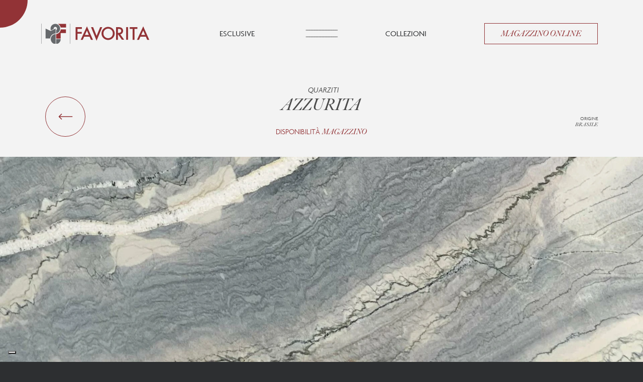

--- FILE ---
content_type: text/html; charset=UTF-8
request_url: https://www.granitifavorita.com/it/collezioni/quarziti/azzurita
body_size: 22032
content:
<!DOCTYPE html>
<html lang="it">

<head>
    <meta charset="utf-8">
    <meta http-equiv="X-UA-Compatible" content="IE=edge">
    <meta name="viewport" content="width=device-width, initial-scale=1">

    <!-- CSRF Token -->
    <meta name="csrf-token" content="EDtUeQWAAv1zbdSNZdGk71qbCNKBC452hgf9zQCk">

    <link rel="icon" type="image/png" href="https://www.granitifavorita.com/images/favicon.png">

    <title>Azzurita Quarzite | Favorita</title>
    <meta name="description" content="Azzurita è un quarzo dal fondo grigio con venature di varie cromie. Applicazioni: tavoli, scale, rivestimenti, pavimenti, bagno, cucina | Favorita">
    <meta name="format-detection" content="telephone=no">
    
    <meta property="og:url" content="https://www.granitifavorita.com/it/collezioni/quarziti/azzurita">
    <meta property="og:title" content="Azzurita Quarzite | Favorita">
    <meta property="og:description" content="Azzurita è un quarzo dal fondo grigio con venature di varie cromie. Applicazioni: tavoli, scale, rivestimenti, pavimenti, bagno, cucina">
    <meta property="og:type" content="website">
    <meta property="og:image" content="https://www.granitifavorita.com/images/default.jpg">
    <meta property="og:locale" content="it">
    <meta property="og:site_name" content="Favorita Marmi e Graniti">
    
    <link rel="canonical" href="https://www.granitifavorita.com/it/collezioni/quarziti/azzurita">
    <link rel="alternate" hreflang="it" href="https://www.granitifavorita.com/it/collezioni/quarziti/azzurita">
    <link rel="alternate" hreflang="en" href="https://www.granitifavorita.com/en/collections/quartzite/azzurita">
    <link rel="alternate" hreflang="de" href="https://www.granitifavorita.com/de/kollektionen/quarzit/azzurita">
    
    <meta name="robots" content="all">
    
    

    <!-- Fonts -->
    

    <link rel="preconnect" href="https://use.typekit.net">
    <link rel="preload" as="style" onload="this.onload=null; this.rel='stylesheet';"
        href="https://use.typekit.net/tgz7nie.css" crossorigin="anonymous">

    <!-- Styles -->
            <style>
            .v-hidden {
                visibility: hidden;
            }
        </style>
        <noscript>
            <style>
                .v-hidden {
                    visibility: inherit
                }
            </style>
        </noscript>
                
        <link rel="preload" as="style" href="https://www.granitifavorita.com/build/assets/app-7c1beb2f.css" /><link rel="preload" as="style" href="https://www.granitifavorita.com/build/assets/app-c33bfc8d.css" /><link rel="modulepreload" href="https://www.granitifavorita.com/build/assets/app-a08b1d84.js" /><link rel="stylesheet" href="https://www.granitifavorita.com/build/assets/app-7c1beb2f.css" /><link rel="stylesheet" href="https://www.granitifavorita.com/build/assets/app-c33bfc8d.css" /><script type="module" src="https://www.granitifavorita.com/build/assets/app-a08b1d84.js"></script>    

    <!-- Global site tag (gtag.js) - Google Analytics -->
    <script async src="https://www.googletagmanager.com/gtag/js?id=G-RZDF703CNB"></script>
    <script>
        window.dataLayer = window.dataLayer || [];

        function gtag() {
            dataLayer.push(arguments);
        }
        gtag("consent", "default", {
            ad_storage: "denied",
            analytics_storage: "denied",
            wait_for_update: 2000 // milliseconds
        });
        gtag('set', 'url_passthrough', true);
        gtag("set", "ads_data_redaction", true);
        gtag('js', new Date());
        gtag('config', 'G-RZDF703CNB', {
            'anonymize_ip': true
        });
    </script>
    <script>
        (function(w, d, s, l, i) {
            w[l] = w[l] || [];
            w[l].push({
                'gtm.start': new Date().getTime(),
                event: 'gtm.js'
            });
            var f = d.getElementsByTagName(s)[0],
                j = d.createElement(s),
                dl = l != 'dataLayer' ? '&l=' + l : '';
            j.async = true;
            j.src =
                'https://www.googletagmanager.com/gtm.js?id=' + i + dl;
            f.parentNode.insertBefore(j, f);
        })(window, document, 'script', 'dataLayer', 'G-RZDF703CNB');
    </script>
    </script>

    <!-- Facebook Pixel Code -->
    <script async type="text/plain" class="_iub_cs_activate">
            !function(f,b,e,v,n,t,s)
            {if(f.fbq)return;n=f.fbq=function(){n.callMethod?
            n.callMethod.apply(n,arguments):n.queue.push(arguments)};
            if(!f._fbq)f._fbq=n;n.push=n;n.loaded=!0;n.version='2.0';
            n.queue=[];t=b.createElement(e);t.async=!0;
            t.src=v;s=b.getElementsByTagName(e)[0];
            s.parentNode.insertBefore(t,s)}(window,document,'script',
            'https://connect.facebook.net/en_US/fbevents.js');
            fbq('init', '446782630443003');
            fbq('track', 'PageView');
    </script>
    <noscript type="text/plain" class="_iub_cs_activate"><img height="1" width="1"
            src="https://www.facebook.com/tr?id=446782630443003&ev=PageView&noscript=1" /></noscript>
    <!-- End Facebook Pixel Code -->

            <script type="text/javascript">
            var _iub = _iub || [];
            _iub.csConfiguration = {
                "ccpaAcknowledgeOnDisplay": true,
                "ccpaApplies": true,
                "consentOnContinuedBrowsing": false,
                "enableCcpa": true,
                "floatingPreferencesButtonDisplay": "bottom-left",
                "invalidateConsentWithoutLog": true,
                "askConsentAtCookiePolicyUpdate": true,
                "countryDetection": true,
                "enableLgpd": true,
                "enableUspr": true,
                "lgpdAppliesGlobally": false,
                "perPurposeConsent": true,
                "siteId": 3058871,
                "whitelabel": false,
                "cookiePolicyId": 98706012,
                "lang": "it",
                "banner": {
                    "acceptButtonDisplay": true,
                    "closeButtonDisplay": false,
                    "customizeButtonDisplay": true,
                    "explicitWithdrawal": true,
                    "listPurposes": true,
                    "position": "bottom",
                    "rejectButtonDisplay": true,
                    "showPurposesToggles": true
                }
            };
        </script>
        <script type="text/javascript" src="//cdn.iubenda.com/cs/gpp/stub.js"></script>
        <script type="text/javascript" src="//cdn.iubenda.com/cs/iubenda_cs.js" charset="UTF-8" async></script>
    
</head>

<body class="">

    <main>
        <div id="js--trigger-sticky-menu" class="trigger-sticky"></div>

        <div class="text-flow-guardian-desktop d-none d-lg-block" style="min-height: 133px; width: 100%">
    <header id="js--header"
        class="header w-100 top-0 d-none d-lg-flex align-items-center flex-column position-relative bg--light-gray">
        <div class="container-fluid navbar mx-auto navbar-expand-lg navbar-brand-center">
            <div class="container d-lg-flex align-items-center pb-3 mt-3">
                <div class="links w-100 d-flex justify-content-around align-items-center">
                    <div class="header-box">
                        <a href="https://www.granitifavorita.com/it" class="logo text-decoration-none link-first navbar-brand"
                            title="home">
                            <img height="40px" src="https://www.granitifavorita.com/images/logo-favorita.png"
                                alt="Favorita Marmi e Graniti">
                        </a>
                    </div>

                    <div class="header-box hideable-links">
                        <div class="link position-relative px-lg-2 ">
                            <a class="position-relative d-block text-decoration-none link-first text-uppercase"
                                href="https://www.granitifavorita.com/it/esclusive">Esclusive
                            </a>
                        </div>
                    </div>

                    <div class="header-box" style="flex-grow: 0;">
                        <a href="#" class="logo text-decoration-none link-first navbar-brand" title="home">
                            <div id="js--hamburger" class="hamburger hamburger-button"
                                data-hamburger="https://www.granitifavorita.com/images/json/hamburger-favorita.json"
                                style="height:75px;width:75px"></div>
                        </a>
                    </div>

                    <div class="header-box hideable-links">
                        <div class="link position-relative px-lg-2 ">
                            <a class="position-relative d-block text-decoration-none link-first text-uppercase"
                                href="https://www.granitifavorita.com/it/collezioni">Collezioni</a>
                            
                        </div>
                    </div>

                    

                    <div class="header-box justify-content-end hideable-links">
                        <div class="position-relative px-lg-2 d-flex">
                            <a class="text-nowrap position-relative d-block text-decoration-none btn"
                                href="https://store.granitifavorita.com/" target="_blank">Magazzino Online</a>
                        </div>
                    </div>

                    <div class="header-box justify-content-end langlinks">
                        <div class=" flex-row">
                                                            <a class="langlink link-border-none  text--sm text-uppercase text-decoration-none  fc--white "
                                    href="https://www.granitifavorita.com/it/collezioni/quarziti/azzurita">IT</a>
                                                            <a class="langlink link-border-none  ms-5  text--sm text-uppercase text-decoration-none  fc--light-gray "
                                    href="https://www.granitifavorita.com/en/collections/quartzite/azzurita">EN</a>
                                                            <a class="langlink link-border-none  ms-5  text--sm text-uppercase text-decoration-none  fc--light-gray "
                                    href="https://www.granitifavorita.com/de/kollektionen/quarzit/azzurita">DE</a>
                                                    </div>
                    </div>
                </div>
            </div>
        </div>
        
    </header>
</div>



<!-- HEADER MOBILE -->
<div class="text-flow-guardian-mobile d-lg-none" style="min-height: 79px; width: 100%">
    <header id="js--header-mobile"
        class="header-mobile d-flex d-lg-none flex-column position-relative bg--black w-100 border-header-mobile mb-6 px-6">
        <div class="px-6 d-flex justify-content-between align-items-center h-100 w-100">
            <a href="https://www.granitifavorita.com/it" class="ms-3 logo text-decoration-none link-first navbar-brand"
                title="home">
                <img height="100%" src="https://www.granitifavorita.com/images/logo-favorita.png" alt="Favorita Marmi e Graniti">
            </a>
            <div class="me-3 me-lg-0">
                <div id="js--hamburger-mobile" class="hamburger hamburger-button"
                    data-hamburger="https://www.granitifavorita.com/images/json/hamburger-favorita.json"
                    style="height:75px;width:75px">
                </div>
                <!-- JS -->
            </div>
        </div>
    </header>
</div>


<!-- MENU MOBILE -->
<div id="js--menu-mobile" class="menu-mobile position-fixed top-0 vh-100 w-100 bg--dark-gray">
    <div class="menu-mobile--content w-100 h-100 bg--dark-gray">
        <div class="header-offset position-relative w-100 h-100 px-1 bg--dark-gray d-flex flex-column">
            <div class="row flex-grow-1">
                <div class="col-12 col-lg-7 px-lg-5 px-2" id="header-images-links">
                    <div class="ps-6 d-flex d-lg-none justify-content-lg-start justify-content-center">
                                                    <a class="langlink link-border-none  text--sm text-uppercase text-decoration-none  fc--white "
                                href="https://www.granitifavorita.com/it/collezioni/quarziti/azzurita">IT</a>
                                                    <a class="langlink link-border-none  ms-5  text--sm text-uppercase text-decoration-none  fc--light-gray "
                                href="https://www.granitifavorita.com/en/collections/quartzite/azzurita">EN</a>
                                                    <a class="langlink link-border-none  ms-5  text--sm text-uppercase text-decoration-none  fc--light-gray "
                                href="https://www.granitifavorita.com/de/kollektionen/quarzit/azzurita">DE</a>
                                            </div>
                    <div class="ps-6 py-4 d-flex text-center text-lg-start">
                        <form
                            class="search-form-menu w-100 d-flex justify-content-center justify-content-lg-start"action="https://www.granitifavorita.com/it/collezioni/ricerca"
                            method="get">
                            <div class="container-input px-2">
                                <input class="text-center text-md-start ps-4 ps-md-0" type="text" name="term"
                                    value="" placeholder="Cerca" />
                                <button type="submit"><img src="https://www.granitifavorita.com/images/search-white.svg"
                                        alt="Cerca">
                                </button>
                            </div>
                        </form>
                    </div>
                    <div class="ps-6 pt-6 d-flex justify-content-lg-start justify-content-center">
                        <a data-index="0"
                            class="nav-link link text--lg font--2 text-uppercase fw--medium font-italic fc--medium-gray mb-2 mb-lg-0  "
                            href="https://www.granitifavorita.com/it/esclusive">
                            Esclusive                        </a>
                    </div>
                    <div class="ps-6 pt-6 d-flex justify-content-lg-start justify-content-center">
                        <a data-index="8"
                            class="nav-link link text--lg font--2 text-uppercase fw--medium font-italic fc--medium-gray mb-2 mb-lg-0 "
                            href="https://www.granitifavorita.com/it/lastre-pietra-naturale">
                            Pietre Naturali                        </a>
                    </div>
                    <div class="ps-6 pt-6 d-flex justify-content-lg-start justify-content-center">
                        <a data-index="1"
                            class="nav-link link text--lg font--2 text-uppercase fw--medium font-italic fc--medium-gray mb-2 mb-lg-0 "
                            href="https://www.granitifavorita.com/it/collezioni">
                            Collezioni                        </a>
                    </div>
                    <div class="ps-6 pt-6 d-flex justify-content-lg-start justify-content-center">
                        <a data-index="2"
                            class="nav-link link text--lg font--2 text-uppercase fw--medium font-italic fc--medium-gray mb-2 mb-lg-0"
                            href="https://store.granitifavorita.com/" target="_blank">
                            Magazzino Online                        </a>
                    </div>
                    <div class="ps-6 pt-6 d-flex justify-content-lg-start justify-content-center">
                        <a data-index="3"
                            class="nav-link link text--lg font--2 text-uppercase fw--medium font-italic fc--medium-gray mb-2 mb-lg-0 "
                            href="https://www.granitifavorita.com/it/cavaihome">
                            cavaihome
                        </a>
                    </div>
                    
                    <div class="ps-6 pt-6 d-flex justify-content-lg-start justify-content-center">
                        <a data-index="4"
                            class="nav-link link text--lg font--2 text-uppercase fw--medium font-italic fc--medium-gray mb-2 mb-lg-0 "
                            href="https://www.granitifavorita.com/it/azienda">
                            Azienda                        </a>
                    </div>
                    <div
                        class="ps-6 pt-6 d-flex justify-content-lg-start justify-content-center text-center text-lg-start">
                        <a data-index="5"
                            class="nav-link link text--lg font--2 text-uppercase fw--medium font-italic fc--medium-gray mb-2 mb-lg-0 "
                            href="https://www.granitifavorita.com/it/sedi-di-favorita-marmi-graniti-onici">
                            Sedi                        </a>
                    </div>
                    <div class="ps-6 pt-6 d-flex justify-content-lg-start justify-content-center">
                        <a data-index="6"
                            class="nav-link link text--lg font--2 text-uppercase fw--medium font-italic fc--medium-gray mb-2 mb-lg-0 "
                            href="https://www.granitifavorita.com/it/news">
                            News                        </a>
                    </div>
                    <div class="ps-6 pt-6 d-flex justify-content-lg-start justify-content-center">
                        <a data-index="7"
                            class="nav-link link text--lg font--2 text-uppercase fw--medium font-italic fc--medium-gray mb-2 mb-lg-0 "
                            href="https://www.granitifavorita.com/it/contatti">
                            Contatti                        </a>
                    </div>
                </div>
                <div class="col-lg-4 d-none d-lg-block" id="header-images">
                    <img class="" id="header-image-0" src="https://www.granitifavorita.com/images/menu/esclusive.webp"
                        alt="">
                    <img class="" id="header-image-1" src="https://www.granitifavorita.com/images/menu/collezioni.webp"
                        alt="">
                    <img class="" id="header-image-2" src="https://www.granitifavorita.com/images/menu/magazzino.webp"
                        alt="">
                    <img class="" id="header-image-3" src="https://www.granitifavorita.com/images/menu/cavaihome.webp"
                        alt="">
                    <img class="" id="header-image-4" src="https://www.granitifavorita.com/images/menu/azienda.webp"
                        alt="">
                    <img class="" id="header-image-5" src="https://www.granitifavorita.com/images/menu/sedi.webp"
                        alt="">
                    <img class="" id="header-image-6" src="https://www.granitifavorita.com/images/menu/news.webp"
                        alt="">
                    <img class="" id="header-image-7" src="https://www.granitifavorita.com/images/menu/contatti.webp"
                        alt="">
                    <img class="" id="header-image-8" src="https://www.granitifavorita.com/images/menu/pietre.webp"
                        alt="">
                </div>
            </div>
            <div class="row mt-4 mb-4">
                <div class="col-12 d-flex flex-row justify-content-lg-end justify-content-around">
                                            <a class="text-decoration-none link-border-none me-lg-5 d-inline social-icon"
                            data-id="fb" href="https://www.facebook.com/favoritamarmi/"
                            rel="noreferrer,noopener" target="_blank">
                                                            <svg height="32px" width="32px" id="fb_icon" data-name="Livello 1"
                                    xmlns="http://www.w3.org/2000/svg" viewBox="0 0 18.69 36">
                                    <defs>
                                        <style>
                                            .cls-1 {
                                                fill: #454545;
                                            }
                                        </style>
                                    </defs>
                                    <path id="fb" class="cls-1"
                                        d="M18.69,.26V5.97h-3.4c-.91-.11-1.82,.17-2.51,.78-.48,.68-.71,1.51-.65,2.34v4.09h6.34l-.84,6.4h-5.49v16.42H5.52V19.58H0v-6.4H5.52v-4.72c-.14-2.3,.67-4.56,2.25-6.24C9.38,.69,11.54-.11,13.76,0c1.65-.03,3.3,.06,4.93,.26Z" />
                                </svg>
                                                    </a>
                                            <a class="text-decoration-none link-border-none me-lg-5 d-inline social-icon"
                            data-id="ig" href="https://www.instagram.com/favoritamarmi"
                            rel="noreferrer,noopener" target="_blank">
                                                            <svg height="32px" width="32px" id="ig_icon" data-name="Livello 1"
                                    xmlns="http://www.w3.org/2000/svg" viewBox="0 0 36 36">
                                    <defs>
                                        <style>
                                            .cls-1 {
                                                fill: #454545;
                                            }
                                        </style>
                                    </defs>
                                    <path id="ig" class="cls-1"
                                        d="M24,18c0-3.31-2.69-6-6-6s-6,2.69-6,6,2.69,6,6,6,6-2.69,6-6Zm3.23,0c.02,5.08-4.08,9.22-9.17,9.23-.02,0-.05,0-.07,0-5.08,.02-9.22-4.08-9.23-9.17,0-.02,0-.05,0-.07-.02-5.08,4.08-9.22,9.17-9.23,.02,0,.05,0,.07,0,5.08-.02,9.22,4.08,9.23,9.17,0,.02,0,.05,0,.07Zm2.53-9.61c0,1.19-.96,2.16-2.15,2.16s-2.16-.96-2.16-2.15c0-.57,.23-1.12,.63-1.53,.84-.84,2.21-.84,3.05,0,.4,.4,.63,.95,.63,1.52ZM18,3.23h-1.79c-1.09-.02-1.91-.02-2.47-.01-.56,0-1.32,.03-2.26,.07-.81,.03-1.62,.1-2.41,.23-.57,.09-1.13,.24-1.68,.43-1.56,.62-2.8,1.86-3.42,3.42-.2,.54-.34,1.11-.43,1.68-.13,.8-.21,1.61-.23,2.41-.04,.95-.06,1.7-.07,2.26,0,.56,0,1.39,0,2.47,0,1.09,.01,1.68,.01,1.79,0,.11,0,.71-.01,1.79,0,1.09,0,1.91,0,2.47,0,.56,.03,1.32,.07,2.26,.03,.81,.1,1.62,.23,2.41,.09,.57,.24,1.13,.43,1.67,.62,1.56,1.86,2.8,3.42,3.42,.54,.2,1.11,.34,1.68,.43,.8,.13,1.61,.21,2.41,.23,.95,.04,1.7,.06,2.26,.07,.56,0,1.39,0,2.47,0h1.79s1.79,0,1.79,0c1.09,0,1.91,0,2.47,0s1.32-.03,2.26-.07c.81-.03,1.62-.1,2.41-.23,.57-.09,1.13-.24,1.68-.43,1.56-.62,2.8-1.86,3.42-3.42,.2-.54,.34-1.11,.43-1.68,.13-.8,.21-1.61,.23-2.41,.04-.95,.06-1.7,.07-2.26s0-1.39,0-2.47c0-1.09-.01-1.68-.01-1.79s0-.71,.01-1.79c0-1.09,0-1.91,0-2.47s-.03-1.32-.07-2.26c-.03-.81-.1-1.62-.23-2.41-.09-.57-.24-1.13-.44-1.67-.62-1.56-1.86-2.8-3.42-3.42-.54-.2-1.11-.34-1.68-.43-.8-.13-1.61-.21-2.41-.23-.95-.04-1.7-.06-2.26-.07-.56,0-1.39,0-2.47,0h-1.79s0,.01,0,.01Zm18,14.77c0,3.58-.04,6.05-.12,7.43,.03,2.79-1.01,5.49-2.91,7.55-2.06,1.89-4.75,2.93-7.55,2.91-1.38,.08-3.85,.12-7.43,.12s-6.05-.04-7.43-.12c-2.79,.03-5.49-1.01-7.55-2.91C1.13,30.92,.09,28.22,.12,25.43c-.08-1.38-.12-3.85-.12-7.43s.04-6.05,.12-7.43c-.03-2.79,1.01-5.49,2.91-7.55C5.08,1.13,7.78,.09,10.57,.12,11.95,.04,14.42,0,18,0s6.05,.04,7.43,.12c2.79-.03,5.49,1.01,7.55,2.91,1.89,2.06,2.93,4.75,2.91,7.55,.08,1.38,.12,3.85,.12,7.43Z" />
                                </svg>
                                                    </a>
                                            <a class="text-decoration-none link-border-none me-lg-5 d-inline social-icon"
                            data-id="in" href="https://www.linkedin.com/company/favorita-marmi-graniti-onici"
                            rel="noreferrer,noopener" target="_blank">
                                                            <svg height="32px" width="32px" id="in_icon" data-name="Livello 1"
                                    xmlns="http://www.w3.org/2000/svg" viewBox="0 0 36.01 34.42">
                                    <defs>
                                        <style>
                                            .cls-1 {
                                                fill: #454545;
                                            }
                                        </style>
                                    </defs>
                                    <path id="in" class="cls-1"
                                        d="M8.17,34.42V11.2H.46v23.22h7.72ZM4.32,8.02c2.21,.19,4.16-1.45,4.35-3.67C8.85,2.14,7.21,.19,5,0c-.21-.02-.42-.02-.63,0C2.15-.19,.2,1.44,0,3.66c-.19,2.21,1.44,4.16,3.66,4.36,.2,.02,.4,.02,.6,0h.05Zm8.13,26.39h7.72v-12.97c-.03-.64,.06-1.28,.25-1.88,.59-1.68,2.18-2.81,3.96-2.82,2.79,0,3.91,2.13,3.91,5.25v12.42h7.71v-13.32c0-7.13-3.81-10.45-8.89-10.45-2.89-.12-5.59,1.4-7.01,3.91h.05v-3.37h-7.71c.1,2.18,0,23.22,0,23.22h0Z" />
                                </svg>
                                                    </a>
                                            <a class="text-decoration-none link-border-none me-lg-5 d-inline social-icon"
                            data-id="pi" href="https://www.pinterest.it/favoritamarmi/"
                            rel="noreferrer,noopener" target="_blank">
                                                            <svg height="32px" width="32px" id="pi_icon" data-name="Livello 1"
                                    xmlns="http://www.w3.org/2000/svg" viewBox="0 0 27 35.09">
                                    <defs>
                                        <style>
                                            .cls-1 {
                                                fill: #454545;
                                            }
                                        </style>
                                    </defs>
                                    <path id="pi" data-name="Icon awesome-pinterest-p" class="cls-1"
                                        d="M14.34,0C7.13,0,0,4.81,0,12.59c0,4.95,2.78,7.76,4.47,7.76,.7,0,1.1-1.94,1.1-2.49,0-.65-1.67-2.05-1.67-4.77-.09-5.25,4.09-9.57,9.33-9.66,.18,0,.36,0,.53,0,4.79,0,8.33,2.72,8.33,7.72,0,3.73-1.5,10.74-6.35,10.74-1.72,.07-3.18-1.27-3.25-2.99,0-.03,0-.06,0-.09,0-2.66,1.86-5.23,1.86-7.97,0-4.66-6.6-3.81-6.6,1.81-.04,1.22,.19,2.44,.67,3.56-.97,4.18-2.95,10.4-2.95,14.7,0,1.33,.19,2.64,.32,3.97,.24,.27,.12,.24,.49,.1,3.54-4.85,3.41-5.8,5.02-12.15,.86,1.65,3.1,2.53,4.87,2.53,7.47,0,10.82-7.28,10.82-13.83C27,4.56,20.97,0,14.34,0Z" />
                                </svg>
                                                    </a>
                                    </div>
            </div>
        </div>
    </div>
</div>

        
<section class="container-fluid text-start min-vh-100 bg--light-gray p-0 m-0">
    
    <div class="container pt-lg-2 pb-4">
        <div class="row px-2 pb-3 pt-4">
            <div class="col-2 d-flex align-items-end">
                <div class="container-button">
                    <a class="link-arrow-icon" href="https://www.granitifavorita.com/it/collezioni/quarziti" title="indietro">
                        <div class="circle-button"></div>
                        <svg class="arrow-button" id="Livello_1" data-name="Livello 1" xmlns="http://www.w3.org/2000/svg" viewBox="0 0 36.83 16.03">
                            <defs>
                              <style>
                                .cls-12 {
                                  fill: none;
                                  stroke: #923336;
                                  stroke-linejoin: round;
                                  stroke-width: 2px;
                                }
                              </style>
                            </defs>
                            <g id="Icon_feather-arrow-right" data-name="Icon feather-arrow-right">
                              <path id="arrow_back" data-name="Tracciato 62" class="cls-12" d="M36.83,8.01H1 M8.31,15.32L1,8.01,8.31,.71"/>
                            </g>
                          </svg>
                        
                    </a>
                </div>
            </div>
            <div class="col-8 text-center">
                <div class="d-lg-none h-100 d-flex justify-content-center flex-column">
                    <h2 class="text-uppercase font--1 text--sm fw--medium fc--medium-gray font-italic mb-0 ps-2"><a href="https://www.granitifavorita.com/it/collezioni/quarziti">Quarziti</a></h2>
                </div>
                <div class="d-none d-lg-block">
                    <h1 class="font--2 text--md text-uppercase font-italic fc--medium-gray fw--light pb-3"><span class="font--1 text--sm fw--medium fc--medium-gray font-italic mb-0 ps-2">Quarziti</span> <br><span class="text--lg">azzurita</span></h1>
                    <p class="mb-0"><a href="https://store.granitifavorita.com/" target="_blank" class="link-border-hover text--sm fw--light fc--dark-red text-uppercase"><span class="font--1">disponibilità</span> <span class="font--2 font-italic">magazzino</span></a></p>
                </div>
            </div>
            <div class="col-2 d-flex align-items-end justify-content-end">
                <div class="d-none d-lg-block">
                     
                        <p class="text-end"><a class="text--xs fw--light text-uppercase fc--medium-gray text-end mb-0 link-border-none line-hover" href="https://www.granitifavorita.com/it/collezioni/origine/brasile"><span class="font--1 d-block">origine</span> <span class="font--2 font-italic">Brasile</span></a></p>
                                    </div>
            </div>
        </div>
        <div class="row d-lg-none text-center">
            <h1 class="font--2 text--lg text-uppercase font-italic fc--medium-gray fw--light mt-4 pb-3">azzurita</h1>
            <p class="text--xs fw--light text-uppercase fc--medium-gray mb-0 pb-3"><span class="font--1 d-block">origine</span> <span class="font--2 font-italic">Brasile</span></p>
            <p class="mb-0"><a href="#" class="text--sm fw--light fc--dark-red text-uppercase"><span class="font--1">disponibilità</span> <span class="font--2 font-italic">magazzino</span></a></p>
        </div>
    </div>
            <div class="container-fluid p-0 m-0">
            <div class="fixed-img" style="background-image:url('https://www.granitifavorita.com/storage/media/547/conversions/63eba82b7f05c_azzurrita-webp.webp')"></div>
        </div>
    
    <div class="container pt-5">
        <div class="row pt-5">
            <div class="col-md-2 d-none d-md-flex h-auto justify-content-start ">
                <div class="d-flex flex-column bd-highlight  h-auto position-relative">
                    <div class="position-sticky py-2 top-header-height end-50 d-flex flex-column bd-highlight mb-6 text-center me-6">
                        <a class="circle-icons social-show text-decoration-none mb-3" target="_blank" href="http://www.facebook.com/share.php?u=https://www.granitifavorita.com/it/collezioni/quarziti/azzurita&title=azzurita" rel="noreferrer,noopener" data-id="fb">
                            
                            <svg class="icons" height="22px" width="22px" id="fb_icon" data-name="Livello 1" xmlns="http://www.w3.org/2000/svg" viewBox="0 0 18.69 36">
                                <defs><style>.cls-13 {fill: #454545;}</style></defs>
                                <path id="fb_show" class="cls-13" d="M18.69,.26V5.97h-3.4c-.91-.11-1.82,.17-2.51,.78-.48,.68-.71,1.51-.65,2.34v4.09h6.34l-.84,6.4h-5.49v16.42H5.52V19.58H0v-6.4H5.52v-4.72c-.14-2.3,.67-4.56,2.25-6.24C9.38,.69,11.54-.11,13.76,0c1.65-.03,3.3,.06,4.93,.26Z"/>
                            </svg>
                        </a>
                        <a class="circle-icons social-show text-decoration-none mb-3" rel="noopener noreferrer" target="_blank" href="http://www.linkedin.com/shareArticle?mini=true&url=https://www.granitifavorita.com/it/collezioni/quarziti/azzurita&title=azzurita" data-id="in">
                            
                            <svg class="icons" height="22px" width="22px" id="in_icon" data-name="Livello 1" xmlns="http://www.w3.org/2000/svg" viewBox="0 0 36.01 34.42">
                                <defs><style>.cls-13 {fill: #454545;}</style></defs>
                                <path id="in_show" class="cls-13" d="M8.17,34.42V11.2H.46v23.22h7.72ZM4.32,8.02c2.21,.19,4.16-1.45,4.35-3.67C8.85,2.14,7.21,.19,5,0c-.21-.02-.42-.02-.63,0C2.15-.19,.2,1.44,0,3.66c-.19,2.21,1.44,4.16,3.66,4.36,.2,.02,.4,.02,.6,0h.05Zm8.13,26.39h7.72v-12.97c-.03-.64,.06-1.28,.25-1.88,.59-1.68,2.18-2.81,3.96-2.82,2.79,0,3.91,2.13,3.91,5.25v12.42h7.71v-13.32c0-7.13-3.81-10.45-8.89-10.45-2.89-.12-5.59,1.4-7.01,3.91h.05v-3.37h-7.71c.1,2.18,0,23.22,0,23.22h0Z"/>
                            </svg>
                        </a>
                        <a class="circle-icons social-show text-decoration-none mb-3" rel="noopener noreferrer" target="_blank" href="mailto:?subject=azzurita&amp;body=https://www.granitifavorita.com/it/collezioni/quarziti/azzurita" data-id="mail">
                            
                            <svg class="icons" height="22px" width="22px" id="mail_icon" data-name="Livello 1" xmlns="http://www.w3.org/2000/svg" viewBox="0 0 36.01 24.93">
                                <defs><style>.cls-13 {fill: #454545;}</style></defs>
                                <path id="mail_show"class="cls-13" d="M35.72,3.06l-9.31,9.49c-.07,.06-.07,.17,0,.24,0,0,0,0,0,0l6.52,6.94c.44,.44,.44,1.15,0,1.59,0,0,0,0,0,0-.44,.44-1.15,.44-1.59,0l-6.49-6.92c-.07-.07-.18-.07-.25,0l-1.58,1.61c-1.31,1.34-3.1,2.09-4.97,2.09-1.91,0-3.74-.78-5.07-2.16l-1.52-1.55c-.07-.07-.18-.07-.25,0l-6.49,6.92c-.44,.44-1.15,.44-1.59,0-.44-.44-.44-1.15,0-1.59,0,0,0,0,0,0l6.52-6.94c.06-.07,.06-.17,0-.24L.29,3.06c-.07-.07-.17-.07-.24,0-.03,.03-.05,.08-.05,.13V22.16c0,1.53,1.24,2.77,2.77,2.77h30.47c1.53,0,2.77-1.24,2.77-2.77V3.18c0-.1-.08-.17-.17-.17-.05,0-.09,.02-.12,.05Z M18.01,15.85c1.27,0,2.5-.51,3.39-1.42L34.97,.61C34.49,.21,33.88,0,33.26,0H2.76c-.62,0-1.23,.21-1.71,.61L14.63,14.42c.89,.91,2.1,1.42,3.38,1.42Z"/>
                            </svg>
                        </a>
                        <a class="circle-icons social-show text-decoration-none mb-3" rel="noopener noreferrer" target="_blank" href="whatsapp://send?https://www.granitifavorita.com/it/collezioni/quarziti/azzurita" data-id="ws">
                            
                            <svg class="icons" height="22px" width="22px" id="ws_icon" data-name="Livello 1" xmlns="http://www.w3.org/2000/svg" viewBox="0 0 36.02 36.02">
                                <defs><style>.cls-13 {fill: #454545;}</style></defs>
                                <path id="ws_show" class="cls-13" d="M30.62,5.23c-6.98-6.97-18.28-6.96-25.25,.01C-.33,10.96-1.49,19.78,2.53,26.77L0,36.02l9.46-2.48c2.62,1.43,5.55,2.17,8.53,2.17h0c9.89,0,17.93-7.96,18.02-17.85-.05-4.76-1.99-9.3-5.4-12.62Zm-12.62,27.46c-2.66,0-5.27-.71-7.56-2.07l-.54-.32-5.61,1.47,1.5-5.48-.35-.56C1.17,18.73,3.4,9.59,10.41,5.32c7.01-4.27,16.16-2.04,20.42,4.97,1.39,2.28,2.14,4.9,2.17,7.57-.09,8.22-6.78,14.84-15,14.84Zm8.14-11.11c-.44-.23-2.64-1.3-3.05-1.45s-.71-.23-1,.23-1.15,1.45-1.42,1.75-.52,.34-.97,.11c-2.62-1.31-4.34-2.34-6.07-5.31-.46-.79,.46-.73,1.31-2.44,.12-.25,.1-.54-.04-.78-.11-.23-1-2.42-1.38-3.31-.36-.87-.73-.75-1-.76-.26-.02-.56-.02-.85-.02-.46,.01-.89,.21-1.19,.56-1.02,.97-1.58,2.32-1.56,3.72,.15,1.68,.78,3.28,1.82,4.61,.23,.3,3.14,4.8,7.62,6.74,2.83,1.22,3.94,1.33,5.35,1.12,.86-.13,2.64-1.08,3.01-2.12,.29-.67,.38-1.41,.26-2.12-.11-.2-.41-.31-.85-.53h0Z"/>
                            </svg>
                        </a>
                        
                    </div>
                </div>
            </div>
            <div class="col-md-8" id="news-body">
                <div class="d-block d-lg-none">

                                            <p class="text-center"><a class="text--xs fw--light text-uppercase fc--medium-gray text-center link-border-none line-hover" href="https://www.granitifavorita.com/it/collezioni/colore/grigio"><span class="font--1 d-block">colore</span> <span class="font--2 font-italic">Grigio</span></a></p>
                                        <p class="text--xs fw--light text-uppercase fc--medium-gray text-center"><span class="font--1 d-block">finitura</span> <span class="font--2 font-italic">lucido<br>spazzolato<br>levigato<br></span></p>
                </div>
                <div class="text--sm fw--thin fc--medium-gray text-center formatted-content"><p>Azzurita &egrave; un quarzo di colore grigio interrotto da accenti pi&ugrave; chiari o pi&ugrave; scuri proveniente dal Brasile. Questa Quarzite vanta una tela di color grigio inenso, a tratti azzurro cielo e blu notte. Viene attraversata da eleganti venature pi&ugrave; o meno importanti, che impreziosiscono la superficie, regalando effetti di movimento delicati. A completare la texture vediamo sparse delle macchie di varie geometrie delle cromie sobrie ed equilibrate. Eclettica e versatile, questa pietra pu&ograve; prestarsi a una molteplicit&agrave; di impieghi, come tavoli, scale, rivestimenti e pavimenti, nonch&egrave; arredamento di ambienti quali cucina o bagno.</p>
</div>
            </div>
            <div class="col-md-2 d-flex align-items-start justify-content-end">
                <div class="d-none d-lg-block">
                                            <p class="text-end"><a class="text--xs fw--light text-uppercase fc--medium-gray text-end link-border-none line-hover" href="https://www.granitifavorita.com/it/collezioni/colore/grigio"><span class="font--1 d-block">colore</span> <span class="font--2 font-italic">Grigio</span></a></p>
                                        <p class="text--xs fw--light text-uppercase fc--medium-gray text-end "><span class="font--1 d-block">finitura</span> <span class="font--2 font-italic">lucido<br>spazzolato<br>levigato<br></span></p>
                </div>
            </div>
        </div>
    </div>
</section>

    <section class="container-fluid bg--light-gray p-0 m-0">
        <div class="container py-5">
            <div class="row justify-content-center px-5 pb-3">
                <div class="col-lg-8 text-center">
                    <h3 class="fc--medium-gray font--2 text--xxl"><span class="d-block text--sm fw--medium mb-0 font--1">Prodotti</span> <span class="text-uppercase font-italic">Correlati</span></h3>
                </div>
            </div>
        </div>
        <div class="splide" role="group" aria-label="" id="family">
            <div class="splide__track mb-5">
                <ul class="splide__list">
                                            <li class="splide__slide text-center">
                            <a class="row link-border-none position-relative g-0 w-100" href="https://www.granitifavorita.com/it/collezioni/quarziti/brilliant-grey">
                                <div class="">
                                    <div class="position-relative">
                                                                                    <picture class="object-fit-cover main" style="max-width: 460px">
                                                <source srcset="https://www.granitifavorita.com/storage/media/1192/responsive-images/6405d548d2a9f_BRILLIANT-GREY-ver___webp_900_1170.webp 900w, https://www.granitifavorita.com/storage/media/1192/responsive-images/6405d548d2a9f_BRILLIANT-GREY-ver___webp_752_978.webp 752w, https://www.granitifavorita.com/storage/media/1192/responsive-images/6405d548d2a9f_BRILLIANT-GREY-ver___webp_630_819.webp 630w, [data-uri] 32w" sizes="(min-width: 992px) 30vw,90vw" type="image/webp" width="460" height="600">
                                                <source srcset="https://www.granitifavorita.com/storage/media/1192/responsive-images/6405d548d2a9f_BRILLIANT-GREY-ver___default_900_1170.jpg 900w, https://www.granitifavorita.com/storage/media/1192/responsive-images/6405d548d2a9f_BRILLIANT-GREY-ver___default_752_978.jpg 752w, https://www.granitifavorita.com/storage/media/1192/responsive-images/6405d548d2a9f_BRILLIANT-GREY-ver___default_630_819.jpg 630w, https://www.granitifavorita.com/storage/media/1192/responsive-images/6405d548d2a9f_BRILLIANT-GREY-ver___default_527_685.jpg 527w, [data-uri] 32w" sizes="(min-width: 992px) 30vw,90vw" type="image/jpg" width="460" height="600">
                                                <img class="object-fit-cover main" srcset="https://www.granitifavorita.com/storage/media/1192/responsive-images/6405d548d2a9f_BRILLIANT-GREY-ver___default_900_1170.jpg 900w, https://www.granitifavorita.com/storage/media/1192/responsive-images/6405d548d2a9f_BRILLIANT-GREY-ver___default_752_978.jpg 752w, https://www.granitifavorita.com/storage/media/1192/responsive-images/6405d548d2a9f_BRILLIANT-GREY-ver___default_630_819.jpg 630w, https://www.granitifavorita.com/storage/media/1192/responsive-images/6405d548d2a9f_BRILLIANT-GREY-ver___default_527_685.jpg 527w, [data-uri] 32w" src="https://www.granitifavorita.com/storage/media/1192/conversions/6405d548d2a9f_BRILLIANT-GREY-ver-default.jpg" alt="Brilliant Grey" sizes="(min-width: 992px) 35vw,90vw" style="max-width: 460px"  width="460" height="600">
                                            </picture>
                                                                                <div class="gradient-overlay--light"></div>
                                    </div>
                                    <div class="slide-name">
                                        <h2 class="fc--medium-gray text--lg"><span class="font--1 d-block text--sm fw--medium font-italic mb-0">Quarziti</span> <span class="text-uppercase text--xl font--2 font-italic">Brilliant Grey</span></h2>
                                    </div>
                                </div>
                            </a>
                        </li>
                                            <li class="splide__slide text-center">
                            <a class="row link-border-none position-relative g-0 w-100" href="https://www.granitifavorita.com/it/collezioni/marmi/amacord">
                                <div class="">
                                    <div class="position-relative">
                                                                                    <picture class="object-fit-cover main" style="max-width: 460px">
                                                <source srcset="https://www.granitifavorita.com/storage/media/925/responsive-images/63fde239144fe_AMACORD-ver___webp_900_1170.webp 900w, https://www.granitifavorita.com/storage/media/925/responsive-images/63fde239144fe_AMACORD-ver___webp_752_978.webp 752w, https://www.granitifavorita.com/storage/media/925/responsive-images/63fde239144fe_AMACORD-ver___webp_630_819.webp 630w, [data-uri] 32w" sizes="(min-width: 992px) 30vw,90vw" type="image/webp" width="460" height="600">
                                                <source srcset="https://www.granitifavorita.com/storage/media/925/responsive-images/63fde239144fe_AMACORD-ver___default_900_1170.jpg 900w, https://www.granitifavorita.com/storage/media/925/responsive-images/63fde239144fe_AMACORD-ver___default_752_978.jpg 752w, https://www.granitifavorita.com/storage/media/925/responsive-images/63fde239144fe_AMACORD-ver___default_630_819.jpg 630w, https://www.granitifavorita.com/storage/media/925/responsive-images/63fde239144fe_AMACORD-ver___default_527_685.jpg 527w, [data-uri] 32w" sizes="(min-width: 992px) 30vw,90vw" type="image/jpg" width="460" height="600">
                                                <img class="object-fit-cover main" srcset="https://www.granitifavorita.com/storage/media/925/responsive-images/63fde239144fe_AMACORD-ver___default_900_1170.jpg 900w, https://www.granitifavorita.com/storage/media/925/responsive-images/63fde239144fe_AMACORD-ver___default_752_978.jpg 752w, https://www.granitifavorita.com/storage/media/925/responsive-images/63fde239144fe_AMACORD-ver___default_630_819.jpg 630w, https://www.granitifavorita.com/storage/media/925/responsive-images/63fde239144fe_AMACORD-ver___default_527_685.jpg 527w, [data-uri] 32w" src="https://www.granitifavorita.com/storage/media/925/conversions/63fde239144fe_AMACORD-ver-default.jpg" alt="Amacord" sizes="(min-width: 992px) 35vw,90vw" style="max-width: 460px"  width="460" height="600">
                                            </picture>
                                                                                <div class="gradient-overlay--light"></div>
                                    </div>
                                    <div class="slide-name">
                                        <h2 class="fc--medium-gray text--lg"><span class="font--1 d-block text--sm fw--medium font-italic mb-0">Marmi</span> <span class="text-uppercase text--xl font--2 font-italic">Amacord</span></h2>
                                    </div>
                                </div>
                            </a>
                        </li>
                                            <li class="splide__slide text-center">
                            <a class="row link-border-none position-relative g-0 w-100" href="https://www.granitifavorita.com/it/collezioni/marmi/breccia-capraia">
                                <div class="">
                                    <div class="position-relative">
                                                                                    <picture class="object-fit-cover main" style="max-width: 460px">
                                                <source srcset="https://www.granitifavorita.com/storage/media/151/responsive-images/63eb8cf02aad1_breccia_capraia_verticale___webp_900_1170.webp 900w, https://www.granitifavorita.com/storage/media/151/responsive-images/63eb8cf02aad1_breccia_capraia_verticale___webp_752_978.webp 752w, https://www.granitifavorita.com/storage/media/151/responsive-images/63eb8cf02aad1_breccia_capraia_verticale___webp_629_818.webp 629w, https://www.granitifavorita.com/storage/media/151/responsive-images/63eb8cf02aad1_breccia_capraia_verticale___webp_527_685.webp 527w, [data-uri] 32w" sizes="(min-width: 992px) 30vw,90vw" type="image/webp" width="460" height="600">
                                                <source srcset="https://www.granitifavorita.com/storage/media/151/responsive-images/63eb8cf02aad1_breccia_capraia_verticale___default_900_1170.jpg 900w, https://www.granitifavorita.com/storage/media/151/responsive-images/63eb8cf02aad1_breccia_capraia_verticale___default_752_978.jpg 752w, https://www.granitifavorita.com/storage/media/151/responsive-images/63eb8cf02aad1_breccia_capraia_verticale___default_629_818.jpg 629w, https://www.granitifavorita.com/storage/media/151/responsive-images/63eb8cf02aad1_breccia_capraia_verticale___default_527_685.jpg 527w, https://www.granitifavorita.com/storage/media/151/responsive-images/63eb8cf02aad1_breccia_capraia_verticale___default_440_572.jpg 440w, [data-uri] 32w" sizes="(min-width: 992px) 30vw,90vw" type="image/jpg" width="460" height="600">
                                                <img class="object-fit-cover main" srcset="https://www.granitifavorita.com/storage/media/151/responsive-images/63eb8cf02aad1_breccia_capraia_verticale___default_900_1170.jpg 900w, https://www.granitifavorita.com/storage/media/151/responsive-images/63eb8cf02aad1_breccia_capraia_verticale___default_752_978.jpg 752w, https://www.granitifavorita.com/storage/media/151/responsive-images/63eb8cf02aad1_breccia_capraia_verticale___default_629_818.jpg 629w, https://www.granitifavorita.com/storage/media/151/responsive-images/63eb8cf02aad1_breccia_capraia_verticale___default_527_685.jpg 527w, https://www.granitifavorita.com/storage/media/151/responsive-images/63eb8cf02aad1_breccia_capraia_verticale___default_440_572.jpg 440w, [data-uri] 32w" src="https://www.granitifavorita.com/storage/media/151/conversions/63eb8cf02aad1_breccia_capraia_verticale-default.jpg" alt="Breccia Capraia" sizes="(min-width: 992px) 35vw,90vw" style="max-width: 460px"  width="460" height="600">
                                            </picture>
                                                                                <div class="gradient-overlay--light"></div>
                                    </div>
                                    <div class="slide-name">
                                        <h2 class="fc--medium-gray text--lg"><span class="font--1 d-block text--sm fw--medium font-italic mb-0">Marmi</span> <span class="text-uppercase text--xl font--2 font-italic">Breccia Capraia</span></h2>
                                    </div>
                                </div>
                            </a>
                        </li>
                                            <li class="splide__slide text-center">
                            <a class="row link-border-none position-relative g-0 w-100" href="https://www.granitifavorita.com/it/collezioni/marmi/iceberg-grey">
                                <div class="">
                                    <div class="position-relative">
                                                                                    <picture class="object-fit-cover main" style="max-width: 460px">
                                                <source srcset="https://www.granitifavorita.com/storage/media/1012/responsive-images/63fdfffa9d27d_ICEBERG-GREY-vrt___webp_900_1170.webp 900w, https://www.granitifavorita.com/storage/media/1012/responsive-images/63fdfffa9d27d_ICEBERG-GREY-vrt___webp_752_978.webp 752w, https://www.granitifavorita.com/storage/media/1012/responsive-images/63fdfffa9d27d_ICEBERG-GREY-vrt___webp_630_819.webp 630w, https://www.granitifavorita.com/storage/media/1012/responsive-images/63fdfffa9d27d_ICEBERG-GREY-vrt___webp_527_685.webp 527w, https://www.granitifavorita.com/storage/media/1012/responsive-images/63fdfffa9d27d_ICEBERG-GREY-vrt___webp_440_572.webp 440w, https://www.granitifavorita.com/storage/media/1012/responsive-images/63fdfffa9d27d_ICEBERG-GREY-vrt___webp_368_478.webp 368w, [data-uri] 32w" sizes="(min-width: 992px) 30vw,90vw" type="image/webp" width="460" height="600">
                                                <source srcset="https://www.granitifavorita.com/storage/media/1012/responsive-images/63fdfffa9d27d_ICEBERG-GREY-vrt___default_900_1170.jpg 900w, https://www.granitifavorita.com/storage/media/1012/responsive-images/63fdfffa9d27d_ICEBERG-GREY-vrt___default_752_978.jpg 752w, https://www.granitifavorita.com/storage/media/1012/responsive-images/63fdfffa9d27d_ICEBERG-GREY-vrt___default_629_818.jpg 629w, https://www.granitifavorita.com/storage/media/1012/responsive-images/63fdfffa9d27d_ICEBERG-GREY-vrt___default_527_685.jpg 527w, https://www.granitifavorita.com/storage/media/1012/responsive-images/63fdfffa9d27d_ICEBERG-GREY-vrt___default_440_572.jpg 440w, https://www.granitifavorita.com/storage/media/1012/responsive-images/63fdfffa9d27d_ICEBERG-GREY-vrt___default_368_478.jpg 368w, [data-uri] 32w" sizes="(min-width: 992px) 30vw,90vw" type="image/jpg" width="460" height="600">
                                                <img class="object-fit-cover main" srcset="https://www.granitifavorita.com/storage/media/1012/responsive-images/63fdfffa9d27d_ICEBERG-GREY-vrt___default_900_1170.jpg 900w, https://www.granitifavorita.com/storage/media/1012/responsive-images/63fdfffa9d27d_ICEBERG-GREY-vrt___default_752_978.jpg 752w, https://www.granitifavorita.com/storage/media/1012/responsive-images/63fdfffa9d27d_ICEBERG-GREY-vrt___default_629_818.jpg 629w, https://www.granitifavorita.com/storage/media/1012/responsive-images/63fdfffa9d27d_ICEBERG-GREY-vrt___default_527_685.jpg 527w, https://www.granitifavorita.com/storage/media/1012/responsive-images/63fdfffa9d27d_ICEBERG-GREY-vrt___default_440_572.jpg 440w, https://www.granitifavorita.com/storage/media/1012/responsive-images/63fdfffa9d27d_ICEBERG-GREY-vrt___default_368_478.jpg 368w, [data-uri] 32w" src="https://www.granitifavorita.com/storage/media/1012/conversions/63fdfffa9d27d_ICEBERG-GREY-vrt-default.jpg" alt="iceberg grey" sizes="(min-width: 992px) 35vw,90vw" style="max-width: 460px"  width="460" height="600">
                                            </picture>
                                                                                <div class="gradient-overlay--light"></div>
                                    </div>
                                    <div class="slide-name">
                                        <h2 class="fc--medium-gray text--lg"><span class="font--1 d-block text--sm fw--medium font-italic mb-0">Marmi</span> <span class="text-uppercase text--xl font--2 font-italic">iceberg grey</span></h2>
                                    </div>
                                </div>
                            </a>
                        </li>
                                            <li class="splide__slide text-center">
                            <a class="row link-border-none position-relative g-0 w-100" href="https://www.granitifavorita.com/it/collezioni/graniti/atlantic-grey">
                                <div class="">
                                    <div class="position-relative">
                                                                                    <picture class="object-fit-cover main" style="max-width: 460px">
                                                <source srcset="https://www.granitifavorita.com/storage/media/820/responsive-images/63f788d77a1e2_ATLANTIC-GREY-verticale___webp_900_1170.webp 900w, https://www.granitifavorita.com/storage/media/820/responsive-images/63f788d77a1e2_ATLANTIC-GREY-verticale___webp_752_978.webp 752w, https://www.granitifavorita.com/storage/media/820/responsive-images/63f788d77a1e2_ATLANTIC-GREY-verticale___webp_630_819.webp 630w, [data-uri] 32w" sizes="(min-width: 992px) 30vw,90vw" type="image/webp" width="460" height="600">
                                                <source srcset="https://www.granitifavorita.com/storage/media/820/responsive-images/63f788d77a1e2_ATLANTIC-GREY-verticale___default_900_1170.jpg 900w, https://www.granitifavorita.com/storage/media/820/responsive-images/63f788d77a1e2_ATLANTIC-GREY-verticale___default_752_978.jpg 752w, https://www.granitifavorita.com/storage/media/820/responsive-images/63f788d77a1e2_ATLANTIC-GREY-verticale___default_629_818.jpg 629w, https://www.granitifavorita.com/storage/media/820/responsive-images/63f788d77a1e2_ATLANTIC-GREY-verticale___default_527_685.jpg 527w, [data-uri] 32w" sizes="(min-width: 992px) 30vw,90vw" type="image/jpg" width="460" height="600">
                                                <img class="object-fit-cover main" srcset="https://www.granitifavorita.com/storage/media/820/responsive-images/63f788d77a1e2_ATLANTIC-GREY-verticale___default_900_1170.jpg 900w, https://www.granitifavorita.com/storage/media/820/responsive-images/63f788d77a1e2_ATLANTIC-GREY-verticale___default_752_978.jpg 752w, https://www.granitifavorita.com/storage/media/820/responsive-images/63f788d77a1e2_ATLANTIC-GREY-verticale___default_629_818.jpg 629w, https://www.granitifavorita.com/storage/media/820/responsive-images/63f788d77a1e2_ATLANTIC-GREY-verticale___default_527_685.jpg 527w, [data-uri] 32w" src="https://www.granitifavorita.com/storage/media/820/conversions/63f788d77a1e2_ATLANTIC-GREY-verticale-default.jpg" alt="Atlantic Grey" sizes="(min-width: 992px) 35vw,90vw" style="max-width: 460px"  width="460" height="600">
                                            </picture>
                                                                                <div class="gradient-overlay--light"></div>
                                    </div>
                                    <div class="slide-name">
                                        <h2 class="fc--medium-gray text--lg"><span class="font--1 d-block text--sm fw--medium font-italic mb-0">Graniti</span> <span class="text-uppercase text--xl font--2 font-italic">Atlantic Grey</span></h2>
                                    </div>
                                </div>
                            </a>
                        </li>
                                            <li class="splide__slide text-center">
                            <a class="row link-border-none position-relative g-0 w-100" href="https://www.granitifavorita.com/it/collezioni/quarziti/nacarado">
                                <div class="">
                                    <div class="position-relative">
                                                                                    <picture class="object-fit-cover main" style="max-width: 460px">
                                                <source srcset="https://www.granitifavorita.com/storage/media/626/responsive-images/63ebad716cd70_nacarado_verticale___webp_900_1170.webp 900w, https://www.granitifavorita.com/storage/media/626/responsive-images/63ebad716cd70_nacarado_verticale___webp_752_978.webp 752w, https://www.granitifavorita.com/storage/media/626/responsive-images/63ebad716cd70_nacarado_verticale___webp_630_819.webp 630w, https://www.granitifavorita.com/storage/media/626/responsive-images/63ebad716cd70_nacarado_verticale___webp_527_685.webp 527w, [data-uri] 32w" sizes="(min-width: 992px) 30vw,90vw" type="image/webp" width="460" height="600">
                                                <source srcset="https://www.granitifavorita.com/storage/media/626/responsive-images/63ebad716cd70_nacarado_verticale___default_900_1170.jpg 900w, https://www.granitifavorita.com/storage/media/626/responsive-images/63ebad716cd70_nacarado_verticale___default_752_978.jpg 752w, https://www.granitifavorita.com/storage/media/626/responsive-images/63ebad716cd70_nacarado_verticale___default_630_819.jpg 630w, https://www.granitifavorita.com/storage/media/626/responsive-images/63ebad716cd70_nacarado_verticale___default_527_685.jpg 527w, https://www.granitifavorita.com/storage/media/626/responsive-images/63ebad716cd70_nacarado_verticale___default_440_572.jpg 440w, https://www.granitifavorita.com/storage/media/626/responsive-images/63ebad716cd70_nacarado_verticale___default_368_478.jpg 368w, [data-uri] 32w" sizes="(min-width: 992px) 30vw,90vw" type="image/jpg" width="460" height="600">
                                                <img class="object-fit-cover main" srcset="https://www.granitifavorita.com/storage/media/626/responsive-images/63ebad716cd70_nacarado_verticale___default_900_1170.jpg 900w, https://www.granitifavorita.com/storage/media/626/responsive-images/63ebad716cd70_nacarado_verticale___default_752_978.jpg 752w, https://www.granitifavorita.com/storage/media/626/responsive-images/63ebad716cd70_nacarado_verticale___default_630_819.jpg 630w, https://www.granitifavorita.com/storage/media/626/responsive-images/63ebad716cd70_nacarado_verticale___default_527_685.jpg 527w, https://www.granitifavorita.com/storage/media/626/responsive-images/63ebad716cd70_nacarado_verticale___default_440_572.jpg 440w, https://www.granitifavorita.com/storage/media/626/responsive-images/63ebad716cd70_nacarado_verticale___default_368_478.jpg 368w, [data-uri] 32w" src="https://www.granitifavorita.com/storage/media/626/conversions/63ebad716cd70_nacarado_verticale-default.jpg" alt="nacarado" sizes="(min-width: 992px) 35vw,90vw" style="max-width: 460px"  width="460" height="600">
                                            </picture>
                                                                                <div class="gradient-overlay--light"></div>
                                    </div>
                                    <div class="slide-name">
                                        <h2 class="fc--medium-gray text--lg"><span class="font--1 d-block text--sm fw--medium font-italic mb-0">Quarziti</span> <span class="text-uppercase text--xl font--2 font-italic">nacarado</span></h2>
                                    </div>
                                </div>
                            </a>
                        </li>
                                            <li class="splide__slide text-center">
                            <a class="row link-border-none position-relative g-0 w-100" href="https://www.granitifavorita.com/it/collezioni/marmi/ceppo-veneziano">
                                <div class="">
                                    <div class="position-relative">
                                                                                    <picture class="object-fit-cover main" style="max-width: 460px">
                                                <source srcset="https://www.granitifavorita.com/storage/media/1345/responsive-images/64198bf7e7832_CEPPO-VENEZIANO-ver___webp_900_1170.webp 900w, https://www.granitifavorita.com/storage/media/1345/responsive-images/64198bf7e7832_CEPPO-VENEZIANO-ver___webp_752_978.webp 752w, https://www.granitifavorita.com/storage/media/1345/responsive-images/64198bf7e7832_CEPPO-VENEZIANO-ver___webp_629_818.webp 629w, https://www.granitifavorita.com/storage/media/1345/responsive-images/64198bf7e7832_CEPPO-VENEZIANO-ver___webp_527_685.webp 527w, https://www.granitifavorita.com/storage/media/1345/responsive-images/64198bf7e7832_CEPPO-VENEZIANO-ver___webp_440_572.webp 440w, [data-uri] 32w" sizes="(min-width: 992px) 30vw,90vw" type="image/webp" width="460" height="600">
                                                <source srcset="https://www.granitifavorita.com/storage/media/1345/responsive-images/64198bf7e7832_CEPPO-VENEZIANO-ver___default_900_1170.jpg 900w, https://www.granitifavorita.com/storage/media/1345/responsive-images/64198bf7e7832_CEPPO-VENEZIANO-ver___default_752_978.jpg 752w, https://www.granitifavorita.com/storage/media/1345/responsive-images/64198bf7e7832_CEPPO-VENEZIANO-ver___default_630_819.jpg 630w, https://www.granitifavorita.com/storage/media/1345/responsive-images/64198bf7e7832_CEPPO-VENEZIANO-ver___default_527_685.jpg 527w, https://www.granitifavorita.com/storage/media/1345/responsive-images/64198bf7e7832_CEPPO-VENEZIANO-ver___default_440_572.jpg 440w, [data-uri] 32w" sizes="(min-width: 992px) 30vw,90vw" type="image/jpg" width="460" height="600">
                                                <img class="object-fit-cover main" srcset="https://www.granitifavorita.com/storage/media/1345/responsive-images/64198bf7e7832_CEPPO-VENEZIANO-ver___default_900_1170.jpg 900w, https://www.granitifavorita.com/storage/media/1345/responsive-images/64198bf7e7832_CEPPO-VENEZIANO-ver___default_752_978.jpg 752w, https://www.granitifavorita.com/storage/media/1345/responsive-images/64198bf7e7832_CEPPO-VENEZIANO-ver___default_630_819.jpg 630w, https://www.granitifavorita.com/storage/media/1345/responsive-images/64198bf7e7832_CEPPO-VENEZIANO-ver___default_527_685.jpg 527w, https://www.granitifavorita.com/storage/media/1345/responsive-images/64198bf7e7832_CEPPO-VENEZIANO-ver___default_440_572.jpg 440w, [data-uri] 32w" src="https://www.granitifavorita.com/storage/media/1345/conversions/64198bf7e7832_CEPPO-VENEZIANO-ver-default.jpg" alt="CEPPO VENEZIANO" sizes="(min-width: 992px) 35vw,90vw" style="max-width: 460px"  width="460" height="600">
                                            </picture>
                                                                                <div class="gradient-overlay--light"></div>
                                    </div>
                                    <div class="slide-name">
                                        <h2 class="fc--medium-gray text--lg"><span class="font--1 d-block text--sm fw--medium font-italic mb-0">Marmi</span> <span class="text-uppercase text--xl font--2 font-italic">CEPPO VENEZIANO</span></h2>
                                    </div>
                                </div>
                            </a>
                        </li>
                                            <li class="splide__slide text-center">
                            <a class="row link-border-none position-relative g-0 w-100" href="https://www.granitifavorita.com/it/collezioni/marmi/pietra-grey">
                                <div class="">
                                    <div class="position-relative">
                                                                                    <picture class="object-fit-cover main" style="max-width: 460px">
                                                <source srcset="https://www.granitifavorita.com/storage/media/1075/responsive-images/63fe1123aedff_PIETRA-GREY-ver___webp_900_1170.webp 900w, https://www.granitifavorita.com/storage/media/1075/responsive-images/63fe1123aedff_PIETRA-GREY-ver___webp_752_978.webp 752w, https://www.granitifavorita.com/storage/media/1075/responsive-images/63fe1123aedff_PIETRA-GREY-ver___webp_630_819.webp 630w, [data-uri] 32w" sizes="(min-width: 992px) 30vw,90vw" type="image/webp" width="460" height="600">
                                                <source srcset="https://www.granitifavorita.com/storage/media/1075/responsive-images/63fe1123aedff_PIETRA-GREY-ver___default_900_1170.jpg 900w, https://www.granitifavorita.com/storage/media/1075/responsive-images/63fe1123aedff_PIETRA-GREY-ver___default_752_978.jpg 752w, https://www.granitifavorita.com/storage/media/1075/responsive-images/63fe1123aedff_PIETRA-GREY-ver___default_630_819.jpg 630w, https://www.granitifavorita.com/storage/media/1075/responsive-images/63fe1123aedff_PIETRA-GREY-ver___default_527_685.jpg 527w, [data-uri] 32w" sizes="(min-width: 992px) 30vw,90vw" type="image/jpg" width="460" height="600">
                                                <img class="object-fit-cover main" srcset="https://www.granitifavorita.com/storage/media/1075/responsive-images/63fe1123aedff_PIETRA-GREY-ver___default_900_1170.jpg 900w, https://www.granitifavorita.com/storage/media/1075/responsive-images/63fe1123aedff_PIETRA-GREY-ver___default_752_978.jpg 752w, https://www.granitifavorita.com/storage/media/1075/responsive-images/63fe1123aedff_PIETRA-GREY-ver___default_630_819.jpg 630w, https://www.granitifavorita.com/storage/media/1075/responsive-images/63fe1123aedff_PIETRA-GREY-ver___default_527_685.jpg 527w, [data-uri] 32w" src="https://www.granitifavorita.com/storage/media/1075/conversions/63fe1123aedff_PIETRA-GREY-ver-default.jpg" alt="pietra grey" sizes="(min-width: 992px) 35vw,90vw" style="max-width: 460px"  width="460" height="600">
                                            </picture>
                                                                                <div class="gradient-overlay--light"></div>
                                    </div>
                                    <div class="slide-name">
                                        <h2 class="fc--medium-gray text--lg"><span class="font--1 d-block text--sm fw--medium font-italic mb-0">Marmi</span> <span class="text-uppercase text--xl font--2 font-italic">pietra grey</span></h2>
                                    </div>
                                </div>
                            </a>
                        </li>
                                    </ul>
            </div>
            <div class="splide__arrows mt-2 mb-4 me-5 position-relative">
                <button class="splide__arrow splide__arrow--prev me-4" aria-label="indietro"><img class="arrow-button" src="https://www.granitifavorita.com/images/icons/freccia-back.svg" alt="indietro"></button>
                <button class="splide__arrow splide__arrow--next" aria-label="avanti"><img class="arrow-button" src="https://www.granitifavorita.com/images/icons/freccia-next.svg" alt="avanti"></button>
            </div>
            <div class="splide__progress">
                <div class="splide__progress__bar"></div>
            </div>
        </div>
    </section>



<!-- FORM DI CONTATTO -->
<section class="container-fluid p-0 position-relative bg--light-gray pt-lg-5">
    <div class="row me-0">

        <div class="col-12 col-lg-6 d-flex flex-lg-column flex-column-reverse justify-content-between pe-0 pe-lg-4">
            <div class="px-5 pb-3 pt-5 pt-lg-0">
                <h2 class="text--xxl lh-1 fw--light fc--medium-gray text-center text-lg-start"><span class="font--2 font-italic">Contattaci</span> per saperne di più
                </h2>
                <p class="text--sm pt-lg-3 fw-light fc--medium-gray text-center text-lg-start">Scrivici e richiedi maggiori informazioni, saremo lieti di rispondere ad ogni domanda.
                </p>
            </div>
            <div class="bg--dark-gray p-5">
                <h3 class="text--xxl fw--light fc--white text-center text-lg-start">Iscriviti alla<span class="font--2 font-italic fc--white"> newsletter</span></h3>
                <p class="text--sm fw-light fc--white text-center text-lg-start">Rimani aggiornato sulle ultime novità!</p>
                <div class="row py-6 pt-4">
                    <div class="col-12 position-relative px-8 mt-4 mt-lg-0">
                        <form id="js--newsletter-form" method="post" autocomplete="off"
                            class="form-template--2 font--2" action="https://www.granitifavorita.com/it/newsletter">
                            <div id="my_name_NSBLLrFdIprFD6G5_wrap" style="display: none" aria-hidden="true">
        <input id="my_name_NSBLLrFdIprFD6G5"
               name="my_name_NSBLLrFdIprFD6G5"
               type="text"
               value=""
                              autocomplete="nope"
               tabindex="-1">
        <input name="valid_from"
               type="text"
               value="[base64]"
                              autocomplete="off"
               tabindex="-1">
    </div>
                            <input type="hidden" name="_token" value="EDtUeQWAAv1zbdSNZdGk71qbCNKBC452hgf9zQCk">                            <div class="row me-0">
                                <div class="col-12 mb-5">
                                    <input class="text--sm text-center text-lg-start" type="text" name="email"
                                        id="email1" placeholder="Email*">
                                    <span
                                        class="message font--1  fc--red text--xs mt-2 d-none">Il campo E-mail è obbligatorio e deve essere compreso fra 3 e 150 caratteri</span>
                                </div>
                                <div class="col-12 mt-2 mb-5 mt-lg-0 mb-lg-1">
                                    <div class="input-checkbox d-flex align-items-center">
                                        <input class="input-checkbox__hidden" name="privacy" id="privacy1"
                                            type="checkbox" value="1" hidden />
                                        <label class="input-checkbox__icon" for="privacy1">
                                            <span>
                                                <svg width="14" height="14" viewbox="0 0 14 14">
                                                    <polyline points="1.5 6 4.5 9 10.5 1"></polyline>
                                                </svg>
                                            </span>
                                        </label>
                                                                                <p
                                            class="input-checkbox__text text--xs fw-extra-light fc--white font--1 mb-0 ps-2 ps-lg-0">
                                            Dichiaro di aver letto e di accettare integralmente la 
                                                                                            <a href="https://www.iubenda.com/privacy-policy/98706012"
                                                    class="iubenda-white no-brand iubenda-noiframe iubenda-embed iubenda-noiframe iubenda-nostyle w-auto h-auto"
                                                    title="Privacy Policy ">Privacy Policy</a>
                                                <script type="text/javascript">
                                                    (function(w, d) {
                                                        var loader = function() {
                                                            var s = d.createElement("script"),
                                                                tag = d.getElementsByTagName("script")[0];
                                                            s.src = "https://cdn.iubenda.com/iubenda.js";
                                                            tag.parentNode.insertBefore(s, tag);
                                                        };
                                                        if (w.addEventListener) {
                                                            w.addEventListener("load", loader, false);
                                                        } else if (w.attachEvent) {
                                                            w.attachEvent("onload", loader);
                                                        } else {
                                                            w.onload = loader;
                                                        }
                                                    })(window, document);
                                                </script>
                                                                                    </p>
                                    </div>
                                </div>
                                <div class="col-12 text-center text-lg-end mt-3 mt-lg-1">
                                    <button type="submit" class="btn-negative text-uppercase"
                                        data-cursor='{"visibility": "hidden"}'>Iscrivimi</button>
                                </div>
                            </div>
                        </form>
                        <div id="js--newsletter-form-response"
                            class="start-0 bottom-0 left-0 right-0 bg--dark-gray position-absolute w-100 h-100"
                            style="display:none;opacity:0">
                            <div class="d-flex align-items-center justify-content-center w-100 h-100">
                                <p id="js--newsletter-form-response-text"
                                    class="text--lg text-center fc--white fw--bold p-2 mb-0">
                                    <!-- JS -->
                                </p>
                            </div>
                        </div>
                    </div>
                </div>
            </div>
        </div>
        <div class="col-12 col-lg-6 ps-6 bg--light-gray pe-0">
            <div class="row mx-4 mx-lg-0 pe-0">
                <div class="col-12 position-relative mt-4 mt-lg-0 pe-0">
                    <form id="js--contact-form" method="post" autocomplete="off" class="form-template--1 font--2"
                        action="https://www.granitifavorita.com/it/contatti">
                        <div id="my_name_PDEA9QtJhyXIGY0G_wrap" style="display: none" aria-hidden="true">
        <input id="my_name_PDEA9QtJhyXIGY0G"
               name="my_name_PDEA9QtJhyXIGY0G"
               type="text"
               value=""
                              autocomplete="nope"
               tabindex="-1">
        <input name="valid_from"
               type="text"
               value="[base64]"
                              autocomplete="off"
               tabindex="-1">
    </div>
                        <input type="hidden" name="_token" value="EDtUeQWAAv1zbdSNZdGk71qbCNKBC452hgf9zQCk">                        <div class="row ps-lg-5 px-lg-0 d-flex me-0">
                            <div class="col-12 mb-5 pe-0 ps-0">
                                <input class="text--sm text-center text-lg-start" type="text" name="name"
                                    id="name" placeholder="Nome*">
                                <span
                                    class="message font--1  fc--red text--xs mt-2 d-none">Il campo Nome è obbligatorio e deve essere compreso fra 3 e 255 caratteri</span>
                            </div>
                            <div class="col-12 mb-5 pe-0 ps-0">
                                <input class="text--sm text-center text-lg-start" type="text" name="surname"
                                    id="surname" placeholder="Cognome*">
                                <span
                                    class="message font--1  fc--red text--xs mt-2 d-none">Il campo Cognome è obbligatorio e deve essere compreso fra 3 e 255 caratteri</span>
                            </div>
                            <div class="col-12 mb-5 pe-0 ps-0">
                                <input class="text--sm text-center text-lg-start" type="text" name="email"
                                    id="email" placeholder="Email*">
                                <span
                                    class="message font--1  fc--red text--xs mt-2 d-none">Il campo E-mail è obbligatorio e deve essere compreso fra 3 e 150 caratteri</span>
                            </div>
                            <div class="col-12 mb-5 pe-0 ps-0">
                                <input class="text--sm text-center text-lg-start" type="text" name="phone"
                                    id="phone" placeholder="Telefono">
                                <span
                                    class="message font--1  fc--red text--xs mt-2 d-none">Il campo Telefono è obbligatorio</span>
                            </div>
                            <div class="col-12 mb-5 pe-lg-5 pe-0 ps-0">
                                <textarea class="text--sm text-center text-lg-start" name="message" id="message" rows="7" cols="80"
                                    placeholder="Messaggio*"></textarea>
                                <span
                                    class="message font--1  fc--red text--xs mt-2 d-none">Il campo Messaggio è obbligatorio</span>
                            </div>
                            <div class="col-12 ps-0">
                                <div class="input-checkbox">
                                    <input class="input-checkbox__hidden" name="newsletter" id="newsletter"
                                        type="checkbox" value="1" hidden />
                                    <label class="input-checkbox__icon" for="newsletter">
                                        <span>
                                            <svg width="12" height="10" viewbox="0 0 13 10">
                                                <polyline points="1.5 6 4.5 9 10.5 1"></polyline>
                                            </svg>
                                        </span>
                                    </label>
                                    <p class="input-checkbox__text text--xs fw-light fc--dark-gray font--1">
                                        Voglio iscrivermi alla newsletter 
                                    </p>
                                </div>
                            </div>
                            <div class="col-12 ps-0">
                                <div class="input-checkbox">
                                    <input class="input-checkbox__hidden" name="catalogue" id="catalogue"
                                        type="checkbox" value="1" hidden />
                                    <label class="input-checkbox__icon" for="catalogue">
                                        <span>
                                            <svg width="12" height="10" viewbox="0 0 13 10">
                                                <polyline points="1.5 6 4.5 9 10.5 1"></polyline>
                                            </svg>
                                        </span>
                                    </label>
                                    <p class="input-checkbox__text text--xs fw-light fc--dark-gray font--1">
                                        Voglio ricevere il catalogo completo
                                    </p>
                                </div>
                            </div>
                            <div class="col-12 ps-0">
                                <div class="input-checkbox">
                                    <input class="input-checkbox__hidden" name="privacy" id="privacy"
                                        type="checkbox" value="1" hidden />
                                    <label class="input-checkbox__icon" for="privacy">
                                        <span>
                                            <svg width="12" height="10" viewbox="0 0 13 10">
                                                <polyline points="1.5 6 4.5 9 10.5 1"></polyline>
                                            </svg>
                                        </span>
                                    </label>
                                                                        <p class="input-checkbox__text text--xs fw-light fc--dark-gray font--1">
                                        Dichiaro di aver letto e di accettare integralmente la 
                                        <a href="https://www.iubenda.com/privacy-policy/84833185"
                                            class="iubenda-white no-brand iubenda-noiframe iubenda-embed iubenda-noiframe iubenda-nostyle w-auto h-auto"
                                            title="Privacy Policy ">Privacy Policy</a>
                                        <script type="text/javascript">
                                            (function(w, d) {
                                                var loader = function() {
                                                    var s = d.createElement("script"),
                                                        tag = d.getElementsByTagName("script")[0];
                                                    s.src = "https://cdn.iubenda.com/iubenda.js";
                                                    tag.parentNode.insertBefore(s, tag);
                                                };
                                                if (w.addEventListener) {
                                                    w.addEventListener("load", loader, false);
                                                } else if (w.attachEvent) {
                                                    w.attachEvent("onload", loader);
                                                } else {
                                                    w.onload = loader;
                                                }
                                            })(window, document);
                                        </script>
                                    </p>
                                </div>
                            </div>
                            <div class="col-12 text-lg-start text-center pt-lg-3 pt-4 justify-content-end pe-0 ps-0">
                                <button type="submit" class="btn text-uppercase"
                                    data-cursor='{"visibility": "hidden"}'>Invia</button>
                            </div>
                        </div>
                    </form>

                    <!-- form response -->
                    <div id="js--contact-form-response"
                        class="start-0 bottom-0 left-0 right-0 bg--dark-gray position-absolute w-100 h-100"
                        style="display:none;opacity:0">
                        <div class="d-flex align-items-center justify-content-center w-100 h-100">
                            <p id="js--contact-form-response-text"
                                class="text--lg text-center fc--white fw--bold p-2 mb-0">
                                <!-- JS -->
                            </p>
                        </div>
                    </div>
                </div>
            </div>
        </div>
    </div>
</section>



        <footer class="footer position-relative bg--light-gray container-fluid text-center text-lg-start pb-4 pt-5">
    <div class="container-fluid pt-0 pt-lg-4">
        <div class="row d-flex justify-content-between">
            <div class="col-lg-2 col-12 mt-lg-0">
                <p class="mt-4 mt-lg-2 text--sm fw--regular mb-4 text-uppercase">Sede di <span
                        class="font--2 text-uppercase font-italic fc--dark-red">Lonigo</span></p>
                <p class="mt-lg-2 text--xs mb-3"><a class="line-hover" rel="noreferrer,nofollow" target="_blank"
                        href="https://goo.gl/maps/jrqQx2MKeQrVcNrA7">Via Fossacan, 10/a 36045 <br> Lonigo Vicenza
                        (VI)</a> <br><a class="line-hover" href="tel:+390444436311">Tel +39 0444 436311</a><br> Fax +39
                    0444 436471</p>
            </div>
            <div class="col-lg-2 col-12 mt-3 mt-lg-0">
                <p class="mt-4 mt-lg-2 text--sm fw--regular mb-4 text-uppercase">Sede di <span
                        class="font--2 text-uppercase font-italic fc--dark-red">Verona</span></p>
                <p class="mt-lg-2 text--xs mb-3"><a class="line-hover" rel="noreferrer,nofollow" target="_blank"
                        href="https://goo.gl/maps/VkcvC7agFNSdLwju8">Via Camporeggio, 3 37010 <br> Cavaion Veronese
                        Verona (VR)</a><br><a class="line-hover" href="tel:+390457238232">Tel +39 045 7238232</a><br>
                    Fax +39 045 6268267</p>
            </div>
            <div class="col-lg-2 col-12 mt-3 mt-lg-0">
                <p class="mt-4 mt-lg-2 text--sm fw--regular mb-4 text-uppercase">Sezioni del <span class="font--2 text-uppercase font-italic fc--dark-red">Sito</span></p>
                <div class="row">
                    <div class="col-lg-6">
                        <ul class="text--xs mb-3">
                            <li><a class="fc--dark-gray line-hover"
                                    href="https://www.granitifavorita.com/it/esclusive">Esclusive
                                </a></li>
                            <li><a class="fc--dark-gray line-hover"
                                    href="https://www.granitifavorita.com/it/collezioni">Collezioni                                </a></li>
                            <li><a class="fc--dark-gray line-hover" target="_blank" rel="noreferer,noopener"
                                    href="https://store.granitifavorita.com/">
                                    Magazzino Online                                </a></li>
                            <li><a class="fc--dark-gray line-hover"
                                    href="https://www.granitifavorita.com/it/cavaihome">Cavaihome</a></li>
                            <li><a class="fc--dark-gray line-hover"
                                    href="https://www.granitifavorita.com/it/azienda">
                                    Azienda                                </a></li>
                        </ul>
                    </div>
                    <div class="col-lg-6">
                        <ul class="text--xs mb-3">

                            <li><a class="fc--dark-gray line-hover" href="https://www.granitifavorita.com/it/news">
                                    News                                </a></li>
                            <li><a class="fc--dark-gray line-hover" href="https://www.granitifavorita.com/it/contatti">
                                    Contatti                                </a></li>
                            <li>
                                                                    <a href="https://www.iubenda.com/privacy-policy/98706012"
                                        class="fc--dark-gray line-hover iubenda-nostyle no-brand iubenda-noiframe iubenda-embed iubenda-noiframe iubenda-nostyle w-auto h-auto"
                                        title="Privacy Policy ">Privacy Policy</a>
                                    <script type="text/javascript">
                                        (function(w, d) {
                                            var loader = function() {
                                                var s = d.createElement("script"),
                                                    tag = d.getElementsByTagName("script")[0];
                                                s.src = "https://cdn.iubenda.com/iubenda.js";
                                                tag.parentNode.insertBefore(s, tag);
                                            };
                                            if (w.addEventListener) {
                                                w.addEventListener("load", loader, false);
                                            } else if (w.attachEvent) {
                                                w.attachEvent("onload", loader);
                                            } else {
                                                w.onload = loader;
                                            }
                                        })(window, document);
                                    </script>
                                                                -
                                                                    <a href="https://www.iubenda.com/privacy-policy/98706012/cookie-policy"
                                        class="iubenda-nostyle no-brand iubenda-noiframe iubenda-embed iubenda-noiframe "
                                        title="Cookie Policy ">Cookie Policy</a>
                                    <script type="text/javascript">
                                        (function(w, d) {
                                            var loader = function() {
                                                var s = d.createElement("script"),
                                                    tag = d.getElementsByTagName("script")[0];
                                                s.src = "https://cdn.iubenda.com/iubenda.js";
                                                tag.parentNode.insertBefore(s, tag);
                                            };
                                            if (w.addEventListener) {
                                                w.addEventListener("load", loader, false);
                                            } else if (w.attachEvent) {
                                                w.attachEvent("onload", loader);
                                            } else {
                                                w.onload = loader;
                                            }
                                        })(window, document);
                                    </script>
                                                            </li>
                                                            <li><a href="https://whistleblowing.mydatacloud.it/Home/Whistleblowing?companyId=e4d83f27-47df-4919-8772-ecaa8055e9af"
                                        class="fc--dark-gray line-hover" title="Whistleblowing "
                                        target="_blank">Segnalazioni</a></li>
                                                    </ul>
                    </div>
                </div>
            </div>
            <div class="col-lg-2 col-12 my-3 mt-lg-0">
                <p class="mt-4 mt-lg-2 text--sm fw--regular mb-4 text-uppercase">Social <span class="font--2 text-uppercase font-italic fc--dark-red">Media</span></p>
                                    <div class="d-inline-flex">
                        <a class="text-decoration-none link-border-none me-2 d-flex social-icon-footer"
                            aria-label="fb" title="fb"
                            data-id="fb" href="https://www.facebook.com/favoritamarmi/"
                            rel="noreferrer,noopener" target="_blank">
                                                            <svg height="22px" width="22px" id="fb_icon" data-name="Livello 1"
                                    xmlns="http://www.w3.org/2000/svg" viewBox="0 0 18.69 36">
                                    <defs>
                                        <style>
                                            .cls-1 {
                                                fill: #454545;
                                            }
                                        </style>
                                    </defs>
                                    <path id="fb_footer" class="cls-1"
                                        d="M18.69,.26V5.97h-3.4c-.91-.11-1.82,.17-2.51,.78-.48,.68-.71,1.51-.65,2.34v4.09h6.34l-.84,6.4h-5.49v16.42H5.52V19.58H0v-6.4H5.52v-4.72c-.14-2.3,.67-4.56,2.25-6.24C9.38,.69,11.54-.11,13.76,0c1.65-.03,3.3,.06,4.93,.26Z" />
                                </svg>
                                                    </a>
                    </div>
                                    <div class="d-inline-flex">
                        <a class="text-decoration-none link-border-none me-2 d-flex social-icon-footer"
                            aria-label="ig" title="ig"
                            data-id="ig" href="https://www.instagram.com/favoritamarmi"
                            rel="noreferrer,noopener" target="_blank">
                                                            <svg height="22px" width="22px" id="ig_icon" data-name="Livello 1"
                                    xmlns="http://www.w3.org/2000/svg" viewBox="0 0 36 36">
                                    <defs>
                                        <style>
                                            .cls-1 {
                                                fill: #454545;
                                            }
                                        </style>
                                    </defs>
                                    <path id="ig_footer" class="cls-1"
                                        d="M24,18c0-3.31-2.69-6-6-6s-6,2.69-6,6,2.69,6,6,6,6-2.69,6-6Zm3.23,0c.02,5.08-4.08,9.22-9.17,9.23-.02,0-.05,0-.07,0-5.08,.02-9.22-4.08-9.23-9.17,0-.02,0-.05,0-.07-.02-5.08,4.08-9.22,9.17-9.23,.02,0,.05,0,.07,0,5.08-.02,9.22,4.08,9.23,9.17,0,.02,0,.05,0,.07Zm2.53-9.61c0,1.19-.96,2.16-2.15,2.16s-2.16-.96-2.16-2.15c0-.57,.23-1.12,.63-1.53,.84-.84,2.21-.84,3.05,0,.4,.4,.63,.95,.63,1.52ZM18,3.23h-1.79c-1.09-.02-1.91-.02-2.47-.01-.56,0-1.32,.03-2.26,.07-.81,.03-1.62,.1-2.41,.23-.57,.09-1.13,.24-1.68,.43-1.56,.62-2.8,1.86-3.42,3.42-.2,.54-.34,1.11-.43,1.68-.13,.8-.21,1.61-.23,2.41-.04,.95-.06,1.7-.07,2.26,0,.56,0,1.39,0,2.47,0,1.09,.01,1.68,.01,1.79,0,.11,0,.71-.01,1.79,0,1.09,0,1.91,0,2.47,0,.56,.03,1.32,.07,2.26,.03,.81,.1,1.62,.23,2.41,.09,.57,.24,1.13,.43,1.67,.62,1.56,1.86,2.8,3.42,3.42,.54,.2,1.11,.34,1.68,.43,.8,.13,1.61,.21,2.41,.23,.95,.04,1.7,.06,2.26,.07,.56,0,1.39,0,2.47,0h1.79s1.79,0,1.79,0c1.09,0,1.91,0,2.47,0s1.32-.03,2.26-.07c.81-.03,1.62-.1,2.41-.23,.57-.09,1.13-.24,1.68-.43,1.56-.62,2.8-1.86,3.42-3.42,.2-.54,.34-1.11,.43-1.68,.13-.8,.21-1.61,.23-2.41,.04-.95,.06-1.7,.07-2.26s0-1.39,0-2.47c0-1.09-.01-1.68-.01-1.79s0-.71,.01-1.79c0-1.09,0-1.91,0-2.47s-.03-1.32-.07-2.26c-.03-.81-.1-1.62-.23-2.41-.09-.57-.24-1.13-.44-1.67-.62-1.56-1.86-2.8-3.42-3.42-.54-.2-1.11-.34-1.68-.43-.8-.13-1.61-.21-2.41-.23-.95-.04-1.7-.06-2.26-.07-.56,0-1.39,0-2.47,0h-1.79s0,.01,0,.01Zm18,14.77c0,3.58-.04,6.05-.12,7.43,.03,2.79-1.01,5.49-2.91,7.55-2.06,1.89-4.75,2.93-7.55,2.91-1.38,.08-3.85,.12-7.43,.12s-6.05-.04-7.43-.12c-2.79,.03-5.49-1.01-7.55-2.91C1.13,30.92,.09,28.22,.12,25.43c-.08-1.38-.12-3.85-.12-7.43s.04-6.05,.12-7.43c-.03-2.79,1.01-5.49,2.91-7.55C5.08,1.13,7.78,.09,10.57,.12,11.95,.04,14.42,0,18,0s6.05,.04,7.43,.12c2.79-.03,5.49,1.01,7.55,2.91,1.89,2.06,2.93,4.75,2.91,7.55,.08,1.38,.12,3.85,.12,7.43Z" />
                                </svg>
                                                    </a>
                    </div>
                                    <div class="d-inline-flex">
                        <a class="text-decoration-none link-border-none me-2 d-flex social-icon-footer"
                            aria-label="in" title="in"
                            data-id="in" href="https://www.linkedin.com/company/favorita-marmi-graniti-onici"
                            rel="noreferrer,noopener" target="_blank">
                                                            <svg height="22px" width="22px" id="in_icon" data-name="Livello 1"
                                    xmlns="http://www.w3.org/2000/svg" viewBox="0 0 36.01 34.42">
                                    <defs>
                                        <style>
                                            .cls-1 {
                                                fill: #454545;
                                            }
                                        </style>
                                    </defs>
                                    <path id="in_footer" class="cls-1"
                                        d="M8.17,34.42V11.2H.46v23.22h7.72ZM4.32,8.02c2.21,.19,4.16-1.45,4.35-3.67C8.85,2.14,7.21,.19,5,0c-.21-.02-.42-.02-.63,0C2.15-.19,.2,1.44,0,3.66c-.19,2.21,1.44,4.16,3.66,4.36,.2,.02,.4,.02,.6,0h.05Zm8.13,26.39h7.72v-12.97c-.03-.64,.06-1.28,.25-1.88,.59-1.68,2.18-2.81,3.96-2.82,2.79,0,3.91,2.13,3.91,5.25v12.42h7.71v-13.32c0-7.13-3.81-10.45-8.89-10.45-2.89-.12-5.59,1.4-7.01,3.91h.05v-3.37h-7.71c.1,2.18,0,23.22,0,23.22h0Z" />
                                </svg>
                                                    </a>
                    </div>
                                    <div class="d-inline-flex">
                        <a class="text-decoration-none link-border-none me-2 d-flex social-icon-footer"
                            aria-label="pi" title="pi"
                            data-id="pi" href="https://www.pinterest.it/favoritamarmi/"
                            rel="noreferrer,noopener" target="_blank">
                                                            <svg height="22px" width="22px" id="pi_icon" data-name="Livello 1"
                                    xmlns="http://www.w3.org/2000/svg" viewBox="0 0 27 35.09">
                                    <defs>
                                        <style>
                                            .cls-1 {
                                                fill: #454545;
                                            }
                                        </style>
                                    </defs>
                                    <path id="pi_footer" data-name="Icon awesome-pinterest-p" class="cls-1"
                                        d="M14.34,0C7.13,0,0,4.81,0,12.59c0,4.95,2.78,7.76,4.47,7.76,.7,0,1.1-1.94,1.1-2.49,0-.65-1.67-2.05-1.67-4.77-.09-5.25,4.09-9.57,9.33-9.66,.18,0,.36,0,.53,0,4.79,0,8.33,2.72,8.33,7.72,0,3.73-1.5,10.74-6.35,10.74-1.72,.07-3.18-1.27-3.25-2.99,0-.03,0-.06,0-.09,0-2.66,1.86-5.23,1.86-7.97,0-4.66-6.6-3.81-6.6,1.81-.04,1.22,.19,2.44,.67,3.56-.97,4.18-2.95,10.4-2.95,14.7,0,1.33,.19,2.64,.32,3.97,.24,.27,.12,.24,.49,.1,3.54-4.85,3.41-5.8,5.02-12.15,.86,1.65,3.1,2.53,4.87,2.53,7.47,0,10.82-7.28,10.82-13.83C27,4.56,20.97,0,14.34,0Z" />
                                </svg>
                                                    </a>
                    </div>
                            </div>
            <div class="col-lg-2 col-12 mt-3 mt-lg-0">
                <p class="mt-4 mt-lg-2 text--sm fw--regular mb-4 text-uppercase">Scopri <span class="font--2 text-uppercase font-italic fc--dark-red">Epic Surface</span></p>
                <div class="d-flex justify-content-center justify-content-lg-start">
                    <a class="text-decoration-none link-border-none text--xxs line-hover"
                        href="https://www.epicsurface.com" target="_blank" rel="noopener,noreferrer">
                        <img width="80" height="30" style="width: 80px"
                            src="https://www.granitifavorita.com/images/logo-epic.png" alt="Epic Surface">
                        <p class="mt-3 mb-0">Ceramica speciale ed esclusiva</p>
                    </a>
                </div>
            </div>
        </div>
        <p class="text-center text--xxs fw--regular pt-3">P.IVA 02209680244 - R.E.A. 214517 Reg. Imp. di Vicenza 26448
            - Capitale Sociale: euro 800.000 I.V <br> La società ha beneficiato nel corso dell’anno 2020 di contributi
            pubblici</p>
        <p class="text-center text--xs fw--regular pt-3"><a href="https://www.bluemilk.it" target="_blank"
                rel="noopener,noreferrer">Made with <img width="25" height="23"
                    style="width: 25px;height:23px" src="https://www.granitifavorita.com/images/cuore.png" alt="Blue Milk"> by Blue
                Milk</a></p>
    </div>
</footer>

        <div class="js--vue">
            <custom-mouse color="#923336" />
        </div>
    </main>

</body>

    

</html>


--- FILE ---
content_type: application/javascript; charset=utf-8
request_url: https://cs.iubenda.com/cookie-solution/confs/js/98706012.js
body_size: -245
content:
_iub.csRC = { consApiKey: 'WxKCzcQxYWTTFLtpHJapsMttT160rVGw', showBranding: false, publicId: 'ae4aac5d-6db6-11ee-8bfc-5ad8d8c564c0', floatingGroup: false };
_iub.csEnabled = true;
_iub.csPurposes = [4,5,7,1];
_iub.cpUpd = 1747116719;
_iub.csT = 0.3;
_iub.googleConsentModeV2 = true;
_iub.totalNumberOfProviders = 2;


--- FILE ---
content_type: image/svg+xml
request_url: https://www.granitifavorita.com/images/icons/freccia-back.svg
body_size: 408
content:
<?xml version="1.0" encoding="UTF-8"?>
<svg id="Livello_1" data-name="Livello 1" xmlns="http://www.w3.org/2000/svg" viewBox="0 0 36.83 16.03">
  <defs>
    <style>
      .cls-1 {
        fill: none;
        stroke: #923336;
        stroke-linejoin: round;
        stroke-width: 2px;
      }
    </style>
  </defs>
  <g id="Icon_feather-arrow-right" data-name="Icon feather-arrow-right">
    <path id="Tracciato_62" data-name="Tracciato 62" class="cls-1" d="M36.83,8.01H1"/>
    <path id="Tracciato_63" data-name="Tracciato 63" class="cls-1" d="M8.31,15.32L1,8.01,8.31,.71"/>
  </g>
</svg>

--- FILE ---
content_type: image/svg+xml
request_url: https://www.granitifavorita.com/images/icons/freccia-next.svg
body_size: 411
content:
<?xml version="1.0" encoding="UTF-8"?>
<svg id="Livello_1" data-name="Livello 1" xmlns="http://www.w3.org/2000/svg" viewBox="0 0 36.83 16.03">
  <defs>
    <style>
      .cls-1 {
        fill: none;
        stroke: #923336;
        stroke-linejoin: round;
        stroke-width: 2px;
      }
    </style>
  </defs>
  <g id="Icon_feather-arrow-right" data-name="Icon feather-arrow-right">
    <path id="Tracciato_62" data-name="Tracciato 62" class="cls-1" d="M0,8.02H35.83"/>
    <path id="Tracciato_63" data-name="Tracciato 63" class="cls-1" d="M28.52,.71l7.31,7.31-7.31,7.31"/>
  </g>
</svg>